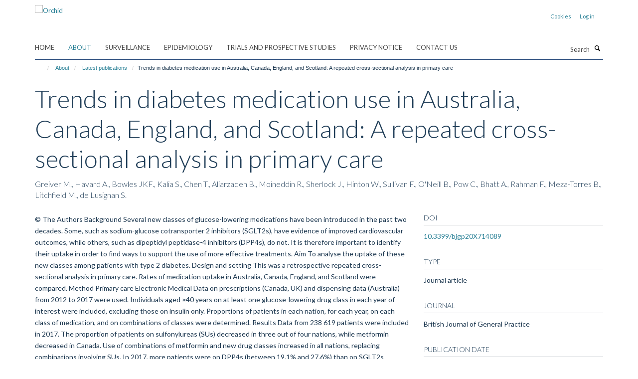

--- FILE ---
content_type: text/html;charset=utf-8
request_url: https://orchid.phc.ox.ac.uk/about/latest_publications/1164128?e772c7fa-fa6e-11f0-8b7c-81f3c01949fe
body_size: 8500
content:
<!doctype html>
<html xmlns="http://www.w3.org/1999/xhtml" lang="en" xml:lang="en">

    <head><base href="https://orchid.phc.ox.ac.uk/about/latest_publications/1164128/" />
        <meta charset="utf-8" />
        <meta name="viewport" content="width=device-width, initial-scale=1.0" />
        <meta name="apple-mobile-web-app-capable" content="yes" />
        <meta name="apple-mobile-web-app-title" content="Haiku" />
        
        <meta http-equiv="Content-Type" content="text/html; charset=utf-8" /><meta name="citation_title" content="Trends in diabetes medication use in Australia, Canada, England, and Scotland: A repeated cross-sectional analysis in primary care" /><meta name="citation_author" content="Greiver M." /><meta name="citation_author" content="Havard A." /><meta name="citation_author" content="Bowles JKF." /><meta name="citation_author" content="Kalia S." /><meta name="citation_author" content="Chen T." /><meta name="citation_author" content="Aliarzadeh B." /><meta name="citation_author" content="Moineddin R." /><meta name="citation_author" content="Sherlock J." /><meta name="citation_author" content="Hinton W." /><meta name="citation_author" content="Sullivan F." /><meta name="citation_author" content="O'Neill B." /><meta name="citation_author" content="Pow C." /><meta name="citation_author" content="Bhatt A." /><meta name="citation_author" content="Rahman F." /><meta name="citation_author" content="Meza-Torres B." /><meta name="citation_author" content="Litchfield M." /><meta name="citation_author" content="de Lusignan S." /><meta name="citation_publication_date" content="2021/03/01" /><meta name="citation_journal_title" content="British Journal of General Practice" /><meta name="citation_volume" content="71" /><meta name="citation_firstpage" content="E209" /><meta name="citation_lastpage" content="E218" /><meta content="© The Authors Background Several new classes of glucose-lowering medications have been introduced in the past two decades. Some, such as sodium-glucose cotransporter 2 inhibitors (SGLT2s), have evidence of improved cardiovascular outcomes, while others, such as dipeptidyl peptidase-4 inhibitors (DPP4s), do not. It is therefore important to identify their uptake in order to find ways to support the use of more effective treatments. Aim To analyse the uptake of these new classes among patients with type 2 diabetes. Design and setting This was a retrospective repeated cross-sectional analysis in primary care. Rates of medication uptake in Australia, Canada, England, and Scotland were compared. Method Primary care Electronic Medical Data on prescriptions (Canada, UK) and dispensing data (Australia) from 2012 to 2017 were used. Individuals aged ≥40 years on at least one glucose-lowering drug class in each year of interest were included, excluding those on insulin only. Proportions of patients in each nation, for each year, on each class of medication, and on combinations of classes were determined. Results Data from 238 619 patients were included in 2017. The proportion of patients on sulfonylureas (SUs) decreased in three out of four nations, while metformin decreased in Canada. Use of combinations of metformin and new drug classes increased in all nations, replacing combinations involving SUs. In 2017, more patients were on DPP4s (between 19.1% and 27.6%) than on SGLT2s (between 10.1% and 15.3%). Conclusion New drugs are displacing SUs. However, despite evidence of better outcomes, the adoption of SGLT2s lagged behind DPP4s." name="description" /><meta name="og:title" content="Trends in diabetes medication use in Australia, Canada, England, and Scotland: A repeated cross-sectional analysis in primary care" /><meta name="og:description" content="© The Authors Background Several new classes of glucose-lowering medications have been introduced in the past two decades. Some, such as sodium-glucose cotransporter 2 inhibitors (SGLT2s), have evidence of improved cardiovascular outcomes, while others, such as dipeptidyl peptidase-4 inhibitors (DPP4s), do not. It is therefore important to identify their uptake in order to find ways to support the use of more effective treatments. Aim To analyse the uptake of these new classes among patients with type 2 diabetes. Design and setting This was a retrospective repeated cross-sectional analysis in primary care. Rates of medication uptake in Australia, Canada, England, and Scotland were compared. Method Primary care Electronic Medical Data on prescriptions (Canada, UK) and dispensing data (Australia) from 2012 to 2017 were used. Individuals aged ≥40 years on at least one glucose-lowering drug class in each year of interest were included, excluding those on insulin only. Proportions of patients in each nation, for each year, on each class of medication, and on combinations of classes were determined. Results Data from 238 619 patients were included in 2017. The proportion of patients on sulfonylureas (SUs) decreased in three out of four nations, while metformin decreased in Canada. Use of combinations of metformin and new drug classes increased in all nations, replacing combinations involving SUs. In 2017, more patients were on DPP4s (between 19.1% and 27.6%) than on SGLT2s (between 10.1% and 15.3%). Conclusion New drugs are displacing SUs. However, despite evidence of better outcomes, the adoption of SGLT2s lagged behind DPP4s." /><meta name="og:url" content="https://orchid.phc.ox.ac.uk/about/latest_publications/1164128" /><meta name="twitter:card" content="summary" /><meta name="twitter:title" content="Trends in diabetes medication use in Australia, Canada, England, and Scotland: A repeated cross-sectional analysis in primary care" /><meta name="twitter:description" content="© The Authors Background Several new classes of glucose-lowering medications have been introduced in the past two decades. Some, such as sodium-glucose cotransporter 2 inhibitors (SGLT2s), have evidence of improved cardiovascular outcomes, while others, such as dipeptidyl peptidase-4 inhibitors (DPP4s), do not. It is therefore important to identify their uptake in order to find ways to support the use of more effective treatments. Aim To analyse the uptake of these new classes among patients with type 2 diabetes. Design and setting This was a retrospective repeated cross-sectional analysis in primary care. Rates of medication uptake in Australia, Canada, England, and Scotland were compared. Method Primary care Electronic Medical Data on prescriptions (Canada, UK) and dispensing data (Australia) from 2012 to 2017 were used. Individuals aged ≥40 years on at least one glucose-lowering drug class in each year of interest were included, excluding those on insulin only. Proportions of patients in each nation, for each year, on each class of medication, and on combinations of classes were determined. Results Data from 238 619 patients were included in 2017. The proportion of patients on sulfonylureas (SUs) decreased in three out of four nations, while metformin decreased in Canada. Use of combinations of metformin and new drug classes increased in all nations, replacing combinations involving SUs. In 2017, more patients were on DPP4s (between 19.1% and 27.6%) than on SGLT2s (between 10.1% and 15.3%). Conclusion New drugs are displacing SUs. However, despite evidence of better outcomes, the adoption of SGLT2s lagged behind DPP4s." /><meta name="generator" content="Plone - http://plone.org" /><meta itemprop="url" content="https://orchid.phc.ox.ac.uk/about/latest_publications/1164128" /><title>Trends in diabetes medication use in Australia, Canada, England, and Scotland: A repeated cross-sectional analysis in primary care — Orchid</title>
        
        
        
        
        
    <link rel="stylesheet" type="text/css" media="screen" href="https://orchid.phc.ox.ac.uk/portal_css/Turnkey%20Theme/resourcecollective.cookielawcookielaw-cachekey-f6a731f2ccacb2d2bf210d53aed5e00a.css" /><link rel="stylesheet" type="text/css" href="https://orchid.phc.ox.ac.uk/portal_css/Turnkey%20Theme/themebootstrapcssselect2-cachekey-a54056fcd357dc5989035b2cf1258493.css" /><link rel="stylesheet" type="text/css" href="https://orchid.phc.ox.ac.uk/portal_css/Turnkey%20Theme/themebootstrapcssmagnific.popup-cachekey-bf608079b0195e8ac6e8f4ed097994a8.css" /><link rel="stylesheet" type="text/css" media="screen" href="https://orchid.phc.ox.ac.uk/portal_css/Turnkey%20Theme/resourcecollective.covercsscover-cachekey-1118de4d9f375cc378c9db82a36fd13f.css" /><link rel="stylesheet" type="text/css" media="screen" href="https://orchid.phc.ox.ac.uk/portal_css/Turnkey%20Theme/resourcehaiku.coveroverlays-cachekey-2c5a1bfbfd6011f777380f6d0f4e5a36.css" /><link rel="stylesheet" type="text/css" href="https://orchid.phc.ox.ac.uk/portal_css/Turnkey%20Theme/resourcehaiku.coverhaiku.chooser-cachekey-da07727f37ed80bba9cf5b8103a2a6db.css" /><link rel="stylesheet" type="text/css" href="https://orchid.phc.ox.ac.uk/portal_css/Turnkey%20Theme/resourcehaiku.widgets.imagehaiku.image.widget-cachekey-d9bc79ea153db00d4f39078f0304478a.css" /><link rel="stylesheet" type="text/css" media="screen" href="https://orchid.phc.ox.ac.uk/++resource++haiku.core.vendor/prism.min.css" /><link rel="canonical" href="https://orchid.phc.ox.ac.uk/about/latest_publications/1164128" /><link rel="search" href="https://orchid.phc.ox.ac.uk/@@search" title="Search this site" /><link rel="shortcut icon" type="image/x-icon" href="https://orchid.phc.ox.ac.uk/favicon.ico?v=48017222-fa6c-11f0-8b7c-81f3c01949fe" /><link rel="apple-touch-icon" href="https://orchid.phc.ox.ac.uk/apple-touch-icon.png?v=48017223-fa6c-11f0-8b7c-81f3c01949fe" /><script type="text/javascript" src="https://orchid.phc.ox.ac.uk/portal_javascripts/Turnkey%20Theme/resourcecollective.cookielawcookielaw_disabler-cachekey-43942127bb588f1ee0f2f0e1dc8accd8.js"></script><script type="text/javascript" src="https://orchid.phc.ox.ac.uk/portal_javascripts/Turnkey%20Theme/themebootstrapjsvendorrespond-cachekey-3b1bed01499113b709f80336113c0c13.js"></script><script type="text/javascript" src="https://orchid.phc.ox.ac.uk/portal_javascripts/Turnkey%20Theme/++theme++bootstrap/js/vendor/bootstrap.js"></script><script type="text/javascript" src="https://orchid.phc.ox.ac.uk/portal_javascripts/Turnkey%20Theme/themebootstrapjspluginsvendorjquery.trunk8-cachekey-34b713e20c5186ef055e9d4e0683e388.js"></script><script type="text/javascript" src="https://orchid.phc.ox.ac.uk/portal_javascripts/Turnkey%20Theme/plone_javascript_variables-cachekey-2c494a1f5efb60f047cf61230ae61739.js"></script><script type="text/javascript" src="https://orchid.phc.ox.ac.uk/portal_javascripts/Turnkey%20Theme/resourceplone.app.jquerytools-cachekey-c7f4f9c64ce77cbec73d9772ef3b8bfd.js"></script><script type="text/javascript" src="https://orchid.phc.ox.ac.uk/portal_javascripts/Turnkey%20Theme/mark_special_links-cachekey-5d232698b7ac4ef7a9e14082a65e84c3.js"></script><script type="text/javascript" src="https://orchid.phc.ox.ac.uk/portal_javascripts/Turnkey%20Theme/modernizr-cachekey-f7651f91c419fa4c9d4dfcc706d9a716.js"></script><script type="text/javascript" src="https://orchid.phc.ox.ac.uk/portal_javascripts/Turnkey%20Theme/resourceplone.app.discussion.javascriptscomments-cachekey-e064fc11e046ce19d92a988ef54c9a20.js"></script><script type="text/javascript" src="https://orchid.phc.ox.ac.uk/portal_javascripts/Turnkey%20Theme/themebootstrapjspluginsvendorselect2-cachekey-86e6a019b63d3d00f31a3778a567cc6c.js"></script><script type="text/javascript" src="https://orchid.phc.ox.ac.uk/portal_javascripts/Turnkey%20Theme/++theme++bootstrap/js/plugins/vendor/jquery.html5-placeholder-shim.js"></script><script type="text/javascript" src="https://orchid.phc.ox.ac.uk/portal_javascripts/Turnkey%20Theme/++theme++bootstrap/js/vendor/hammer.js"></script><script type="text/javascript" src="https://orchid.phc.ox.ac.uk/portal_javascripts/Turnkey%20Theme/themebootstrapjspluginshaikujquery.navigation-portlets-cachekey-d259cf82202c262fb68569943960705f.js"></script><script type="text/javascript" src="https://orchid.phc.ox.ac.uk/portal_javascripts/Turnkey%20Theme/themebootstrapjspluginsvendormasonry-cachekey-86dc75f8d169d86cc5504f03e3afd504.js"></script><script type="text/javascript" src="https://orchid.phc.ox.ac.uk/portal_javascripts/Turnkey%20Theme/themebootstrapjspluginsvendorimagesloaded-cachekey-7f09064eb8ccb968a5d1ee2eead551fc.js"></script><script type="text/javascript" src="https://orchid.phc.ox.ac.uk/portal_javascripts/Turnkey%20Theme/++theme++bootstrap/js/plugins/vendor/jquery.lazysizes.js"></script><script type="text/javascript" src="https://orchid.phc.ox.ac.uk/portal_javascripts/Turnkey%20Theme/++theme++bootstrap/js/plugins/vendor/jquery.magnific.popup.js"></script><script type="text/javascript" src="https://orchid.phc.ox.ac.uk/portal_javascripts/Turnkey%20Theme/themebootstrapjspluginsvendorjquery.toc-cachekey-dde4e370d4caf90b14dc792008dcba4f.js"></script><script type="text/javascript" src="https://orchid.phc.ox.ac.uk/portal_javascripts/Turnkey%20Theme/++theme++bootstrap/js/turnkey-various.js"></script><script type="text/javascript" src="https://orchid.phc.ox.ac.uk/portal_javascripts/Turnkey%20Theme/resourcecollective.coverjsmain-cachekey-e2a0f58b1645d6b80ff2cfe0a29ec42b.js"></script><script type="text/javascript" src="https://orchid.phc.ox.ac.uk/portal_javascripts/Turnkey%20Theme/resourcehaiku.mmenu.jsjquery.mmenu.all.min-cachekey-df28460ac007dff5f994005a42aa80b1.js"></script><script type="text/javascript" src="https://orchid.phc.ox.ac.uk/portal_javascripts/Turnkey%20Theme/resourcecollective.cookielawcookielaw_banner-cachekey-252abdc4fc389bc1bee40a4224fc9b60.js"></script><script type="text/javascript">
        jQuery(function($){
            if (typeof($.datepicker) != "undefined"){
              $.datepicker.setDefaults(
                jQuery.extend($.datepicker.regional[''],
                {dateFormat: 'mm/dd/yy'}));
            }
        });
        </script><script async="" src="https://www.googletagmanager.com/gtag/js?id=G-38QPTY4WBD"></script><script> window.dataLayer = window.dataLayer || []; function gtag(){dataLayer.push(arguments);} gtag('js', new Date()); gtag('config', 'G-38QPTY4WBD'); </script><script async="" src="https://www.googletagmanager.com/gtag/js?id=G-V8VKSK0HBQ"></script><script>
window.dataLayer = window.dataLayer || [];
function gtag(){dataLayer.push(arguments);}
gtag('js', new Date());
gtag('config', 'G-V8VKSK0HBQ');
</script>
    <link href="https://orchid.phc.ox.ac.uk/++theme++sublime-anti-flash-white/screen.css" rel="stylesheet" />
  
    <link href="https://orchid.phc.ox.ac.uk/++theme++sublime-anti-flash-white/style.css" rel="stylesheet" />
  <style class="extra-css" id="empty-extra-css"></style></head>

    <body class="template-view portaltype-publication site-Plone section-about subsection-latest_publications subsection-latest_publications-1164128 userrole-anonymous no-toolbar mount-079" dir="ltr"><div id="cookienotification">

    <div class="container">
    
        <div class="row">
        
            <div class="col-md-12">
                <h2>
                    Cookies on this website
                </h2>
                
            </div>
        
            <div class="col-md-12">
                <p>
                    We use cookies to ensure that we give you the best experience on our website. If you click 'Accept all cookies' we'll assume that you are happy to receive all cookies and you won't see this message again. If you click 'Reject all non-essential cookies' only necessary cookies providing core functionality such as security, network management, and accessibility will be enabled. Click 'Find out more' for information on how to change your cookie settings.
                </p>
                
            </div>
    
            <div class="col-md-12">
                <a class="btn btn-success cookie-continue" href="https://orchid.phc.ox.ac.uk/@@enable-cookies?&amp;came_from=https://orchid.phc.ox.ac.uk/about/latest_publications/1164128">Accept all cookies</a>
                <a class="btn btn-danger cookie-disable" href="https://orchid.phc.ox.ac.uk/@@disable-cookies?came_from=https://orchid.phc.ox.ac.uk/about/latest_publications/1164128">Reject all non-essential cookies</a>
                
            </div> 
            
        </div>
    
    </div>
     
</div><div id="site-wrapper" class="container-fluid">

            <div class="modal fade" id="modal" tabindex="-1" role="dialog" aria-hidden="true"></div>

            

            

            <div id="site-header" class="container">

                <div id="site-status"></div>

                

                <header class="row">
                    <div class="col-xs-10 col-sm-6">
                        <a id="primary-logo" title="Orchid" href="https://orchid.phc.ox.ac.uk"><img src="https://orchid.phc.ox.ac.uk/images/site-logos/logo-for-orchid.png" alt="Orchid" /></a>
                    </div>
                    <div class="col-sm-6 hidden-xs">
                        <div class="heading-spaced">
                            <div id="site__secondary-logo">
                                
        <img src="https://orchid.phc.ox.ac.uk/images/site-logos/university-of-oxford.png" alt="" class="img-responsive logo-secondary" />
    
                            </div>
                            <div id="site-actions">

        <ul class="list-unstyled list-inline text-right">
    
            
    
            
                
                    <li id="siteaction-cookie-policy">
                        <a href="https://orchid.phc.ox.ac.uk/cookies" title="" accesskey="">Cookies</a>
                    </li>
                
            
            
                
                    <li id="siteaction-login">
                        <a href="https://orchid.phc.ox.ac.uk/Shibboleth.sso/Login?target=https://orchid.phc.ox.ac.uk/shibboleth_loggedin?came_from=https://orchid.phc.ox.ac.uk/about/latest_publications/1164128" title="" accesskey="">Log in</a>
                    </li>
                
            
    
        </ul>
    </div>
                        </div>
                    </div>
                    <div class="col-xs-2 visible-xs">
                        <a href="#mmenu" role="button" class="btn btn-default" aria-label="Toggle menu">
                            <i class="glyphicon glyphicon-menu"></i>
                        </a>
                    </div>
                </header>

                <nav role="navigation">
                    <div class="row">
                        <div class="col-sm-10">
                            <div id="site-bar" class="collapse navbar-collapse">

	    <ul class="nav navbar-nav">

            

	            <li class="dropdown" id="portaltab-index_html">
	                <a href="https://orchid.phc.ox.ac.uk" title="" data-toggle="">Home</a>
                    
	            </li>

            
            

	            <li class="dropdown active" id="portaltab-about">
	                <a href="https://orchid.phc.ox.ac.uk/about" title="" data-toggle="" data-hover="dropdown">About</a>
                    <ul class="dropdown-menu" role="menu">
                        
                            <li>
                                <a href="https://orchid.phc.ox.ac.uk/about/history-of-orchid-rcgp" title="">About us</a>
                            </li>
                        
                        
                            <li>
                                <a href="https://orchid.phc.ox.ac.uk/about/our-team" title="">Our team</a>
                            </li>
                        
                        
                            <li>
                                <a href="https://orchid.phc.ox.ac.uk/about/research-themes" title="">Research themes</a>
                            </li>
                        
                        
                            <li>
                                <a href="https://orchid.phc.ox.ac.uk/about/news-and-blogs-1" title="">News and blogs</a>
                            </li>
                        
                        
                            <li>
                                <a href="https://orchid.phc.ox.ac.uk/about/media" title="">Media</a>
                            </li>
                        
                        
                            <li>
                                <a href="https://orchid.phc.ox.ac.uk/about/latest_publications" title="">Latest publications</a>
                            </li>
                        
                        
                            <li>
                                <a href="https://orchid.phc.ox.ac.uk/about/events" title="">Events</a>
                            </li>
                        
                    </ul>
	            </li>

            
            

	            <li class="dropdown" id="portaltab-surveillance">
	                <a href="https://orchid.phc.ox.ac.uk/surveillance" title="" data-toggle="" data-hover="dropdown">Surveillance</a>
                    <ul class="dropdown-menu" role="menu">
                        
                            <li>
                                <a href="https://orchid.phc.ox.ac.uk/surveillance/joining-the-network" title="">Joining the Network</a>
                            </li>
                        
                        
                            <li>
                                <a href="https://orchid.phc.ox.ac.uk/surveillance/material-request" title="">Material Request Form - Update</a>
                            </li>
                        
                        
                            <li>
                                <a href="https://orchid.phc.ox.ac.uk/surveillance/study-expression-of-interest" title="">Study Expression of Interest Form</a>
                            </li>
                        
                        
                            <li>
                                <a href="https://orchid.phc.ox.ac.uk/surveillance/surveillance-related-studies" title="">Surveillance Related Studies</a>
                            </li>
                        
                        
                            <li>
                                <a href="https://orchid.phc.ox.ac.uk/surveillance/rsc_ppie_group" title="">RSC Patient &amp; Public Involvement and Engagement (PPIE) Group</a>
                            </li>
                        
                        
                            <li>
                                <a href="https://orchid.phc.ox.ac.uk/surveillance/professional-engagement" title="">Professional Engagement</a>
                            </li>
                        
                        
                            <li>
                                <a href="https://orchid.phc.ox.ac.uk/surveillance/information_for_patients" title="">Information for Patients</a>
                            </li>
                        
                        
                            <li>
                                <a href="https://orchid.phc.ox.ac.uk/surveillance/dashboards-and-observatories-portal" title="">Dashboards and Observatories Portal</a>
                            </li>
                        
                    </ul>
	            </li>

            
            

	            <li class="dropdown" id="portaltab-epidemiology">
	                <a href="https://orchid.phc.ox.ac.uk/epidemiology" title="" data-toggle="">Epidemiology</a>
                    
	            </li>

            
            

	            <li class="dropdown" id="portaltab-trials-and-prospective-studies-1">
	                <a href="https://orchid.phc.ox.ac.uk/trials-and-prospective-studies-1" title="" data-toggle="">Trials and Prospective Studies</a>
                    
	            </li>

            
            

	            <li class="dropdown" id="portaltab-privacy-policy">
	                <a href="https://orchid.phc.ox.ac.uk/privacy-policy" title="" data-toggle="">Privacy Notice</a>
                    
	            </li>

            
            

	            <li class="dropdown" id="portaltab-contact-us">
	                <a href="https://orchid.phc.ox.ac.uk/contact-us" title="" data-toggle="">Contact Us</a>
                    
	            </li>

            

            

	    </ul>

    </div>
                        </div>
                        <div class="col-sm-2">
                            <form action="https://orchid.phc.ox.ac.uk/@@search" id="site-search" class="form-inline" role="form">
                                <div class="input-group">
                                    <label class="sr-only" for="SearchableText">Search</label>
                                    <input type="text" class="form-control" name="SearchableText" id="SearchableText" placeholder="Search" />
                                    <span class="input-group-btn">
                                        <button class="btn" type="submit" aria-label="Search"><i class="glyphicon-search"></i></button>
                                    </span>
                                </div>
                            </form>
                        </div>
                    </div>
                </nav>

                <div class="container">
                    <div class="row">
                        <div class="col-md-12">
                            <ol class="breadcrumb" id="site-breadcrumbs"><li><a title="Home" href="https://orchid.phc.ox.ac.uk"><span class="glyphicon glyphicon-home"></span></a></li><li><a href="https://orchid.phc.ox.ac.uk/about">About</a></li><li><a href="https://orchid.phc.ox.ac.uk/about/latest_publications">Latest publications</a></li><li class="active">Trends in diabetes medication use in Australia, Canada, England, and Scotland: A repeated cross-sectional analysis in primary care</li></ol>
                        </div>
                    </div>
                </div>

            </div>

            <div id="content" class="container ">

                            

                            

            

        <div itemscope="" itemtype="http://schema.org/Thing">

            <meta itemprop="url" content="https://orchid.phc.ox.ac.uk/about/latest_publications/1164128" />

            
                <div id="above-page-header">
    

</div>
            

            
                
                
                    
                        <div class="page-header">
                            <div class="row">
                                    
                                <div class="col-xs-12 col-sm-12">
                                    
                                    
                                        <h1>
                                            <span itemprop="name">Trends in diabetes medication use in Australia, Canada, England, and Scotland: A repeated cross-sectional analysis in primary care</span>
                                            <small>
                                                
                                            </small>
                                        </h1>
                                    
                                    
                                    
                    <div id="below-page-title">
</div>
                    <h5 style="margin:10px 0">Greiver M., Havard A., Bowles JKF., Kalia S., Chen T., Aliarzadeh B., Moineddin R., Sherlock J., Hinton W., Sullivan F., O'Neill B., Pow C., Bhatt A., Rahman F., Meza-Torres B., Litchfield M., de Lusignan S.</h5>
                
                                    
                                </div>
                                    
                                
                                            
                            </div>
                        </div>
                    
                    
                    
                    
                 
            

            
                <div id="below-page-header"></div>
            

            
                <div id="above-page-content"></div>
            

            
                <div class="row">
        
                    <div id="site-content" class="col-sm-8">

                        

                            
                                
                            

                            
                                
                            

                            
                                
                                    
                                
                            
            
                            <div class="row">
                                <div id="site-content-body" class="col-sm-12">
            
                                    
                
                    
                    
                    <div class="row">
                        <div class="col-sm-4">
                            
                        </div>
                        <div class="col-sm-12">
                           <p style="margin-top:0">© The Authors Background Several new classes of glucose-lowering medications have been introduced in the past two decades. Some, such as sodium-glucose cotransporter 2 inhibitors (SGLT2s), have evidence of improved cardiovascular outcomes, while others, such as dipeptidyl peptidase-4 inhibitors (DPP4s), do not. It is therefore important to identify their uptake in order to find ways to support the use of more effective treatments. Aim To analyse the uptake of these new classes among patients with type 2 diabetes. Design and setting This was a retrospective repeated cross-sectional analysis in primary care. Rates of medication uptake in Australia, Canada, England, and Scotland were compared. Method Primary care Electronic Medical Data on prescriptions (Canada, UK) and dispensing data (Australia) from 2012 to 2017 were used. Individuals aged ≥40 years on at least one glucose-lowering drug class in each year of interest were included, excluding those on insulin only. Proportions of patients in each nation, for each year, on each class of medication, and on combinations of classes were determined. Results Data from 238 619 patients were included in 2017. The proportion of patients on sulfonylureas (SUs) decreased in three out of four nations, while metformin decreased in Canada. Use of combinations of metformin and new drug classes increased in all nations, replacing combinations involving SUs. In 2017, more patients were on DPP4s (between 19.1% and 27.6%) than on SGLT2s (between 10.1% and 15.3%). Conclusion New drugs are displacing SUs. However, despite evidence of better outcomes, the adoption of SGLT2s lagged behind DPP4s.</p>
                        </div>
                    </div>
                
                                    
                                </div>
            
                                
            
                            </div>
            
                            
                    <p>
                        
                        <a role="button" title="Original publication" class="btn btn-default" target="_blank" rel="noopener" href="http://doi.org/10.3399/bjgp20X714089">Original publication</a>
                        
                    </p>

                    
                
                        
        
                    </div>
        
                    <div class="site-sidebar col-sm-4">
        
                        <div id="aside-page-content"></div>
              
                        

                    
                        <h5 class="publication-lead">DOI</h5>
                        <p>
                            <a href="http://doi.org/10.3399/bjgp20X714089" target="_blank" rel="noopener">10.3399/bjgp20X714089</a>
                        </p>
                    

                    
                        <h5 class="publication-lead">Type</h5>
                        <p>Journal article</p>
                    

                    
                        <h5 class="publication-lead">Journal</h5>
                        <p>British Journal of General Practice</p>
                    

                    

                    

                    

                    
                        <h5 class="publication-lead">Publication Date</h5>
                        <p>01/03/2021</p>
                    

                    
                        <h5 class="publication-lead">Volume</h5>
                        <p>71</p>
                    

                    
                        <h5 class="publication-lead">Pages</h5>
                        <p>
                            E209
                            -
                            E218
                        </p>
                    

                    

                    

                    

                
        
                    </div>
        
                </div>
            

            
                <div id="below-page-content"></div>
            
            
        </div>

    

        
                        </div>

            <footer id="site-footer" class="container" itemscope="" itemtype="http://schema.org/WPFooter">
        <hr />
        





    <div class="row" style="margin-bottom:20px">

        <div class="col-md-4">
            
        </div>

        <div class="col-md-8">
            
            
                <ul id="footer-nav" class="list-inline">
                    
                        <li>
                            <a href="https://compliance.admin.ox.ac.uk/submit-foi" target="_blank" rel="noopener">Freedom of Information</a>
                        </li>
                    
                    
                        <li>
                            <a href="https://www.ox.ac.uk/privacy-policy" rel="noopener">Privacy Policy</a>
                        </li>
                    
                    
                        <li>
                            <a href="http://www.ox.ac.uk/copyright" target="_blank" rel="noopener">Copyright Statement</a>
                        </li>
                    
                    
                        <li>
                            <a href="https://079.kairuku.haiku.fry-it.com/about/accessibility-statement" rel="noopener">Accessibility Statement</a>
                        </li>
                    
                </ul>
            
        </div>
    </div>





    <div id="site-actions-footer" class="visible-xs-block" style="margin:20px 0">

        <ul class="list-unstyled list-inline text-center">

            
                
                    <li id="siteaction-cookie-policy">
                        <a href="https://orchid.phc.ox.ac.uk/cookies" title="Cookies" accesskey="">Cookies</a>
                    </li>
                
            
            
                
                    <li id="siteaction-login">
                        <a href="https://orchid.phc.ox.ac.uk/Shibboleth.sso/Login?target=https://orchid.phc.ox.ac.uk/shibboleth_loggedin?came_from=https://orchid.phc.ox.ac.uk/about/latest_publications/1164128" title="Log in" accesskey="">Log in</a>
                    </li>
                
            

        </ul>
    </div>







    <div id="powered-by-haiku" class="row">
        <div class="col-xs-12 text-center">
            <a href="http://fry-it.com/haiku" target="_blank" rel="noopener"><img src="https://orchid.phc.ox.ac.uk/++theme++bootstrap/images/powered-by-haiku.jpg" alt="powered by Haiku" /></a>
        </div>
    </div>





    </footer>

        </div><div id="haiku-mmenu">

            <nav id="mmenu" data-counters="true" data-searchfield="true" data-title="Menu" data-search="true">
                <ul>
                    <li>


    <a href="https://orchid.phc.ox.ac.uk/front-page" class="state-published" title="">
        <span>Welcome</span>
    </a>

</li>
<li>


    <a href="https://orchid.phc.ox.ac.uk/about" class="state-published" title="">
        <span>About</span>
    </a>

<ul>
<li>


    <a href="https://orchid.phc.ox.ac.uk/about/history-of-orchid-rcgp" class="state-published" title="">
        <span>About us</span>
    </a>

</li>
<li>


    <a href="https://orchid.phc.ox.ac.uk/about/our-team" class="state-published" title="">
        <span>Our team</span>
    </a>

</li>
<li>


    <a href="https://orchid.phc.ox.ac.uk/about/research-themes" class="state-published" title="">
        <span>Research themes</span>
    </a>

<ul>
<li>


    <a href="https://orchid.phc.ox.ac.uk/about/research-themes/infectious_diseases" class="state-published" title="">
        <span>Infectious Diseases</span>
    </a>

</li>
<li>


    <a href="https://orchid.phc.ox.ac.uk/about/research-themes/cardiometabolic" class="state-published" title="">
        <span>Cardiometabolic</span>
    </a>

</li>
<li>


    <a href="https://orchid.phc.ox.ac.uk/about/research-themes/vaccine-research" class="state-published" title="">
        <span>Vaccine research</span>
    </a>

</li>
<li>


    <a href="https://orchid.phc.ox.ac.uk/about/research-themes/adverse-events-of-interest" class="state-published" title="">
        <span>Adverse events of interest</span>
    </a>

</li>
<li>


    <a href="https://orchid.phc.ox.ac.uk/about/research-themes/cancer" class="state-published" title="">
        <span>Cancer</span>
    </a>

</li>
<li>


    <a href="https://orchid.phc.ox.ac.uk/about/research-themes/comorbidity" class="state-published" title="">
        <span>Comorbidity</span>
    </a>

</li>
<li>


    <a href="https://orchid.phc.ox.ac.uk/about/research-themes/workload-workforce" class="state-published" title="">
        <span>Observational studies</span>
    </a>

</li>
<li>


    <a href="https://orchid.phc.ox.ac.uk/about/research-themes/gastro" class="state-published" title="">
        <span>Gastro</span>
    </a>

</li>
<li>


    <a href="https://orchid.phc.ox.ac.uk/about/research-themes/monitory" class="state-published" title="">
        <span>Monitory</span>
    </a>

</li>
<li>


    <a href="https://orchid.phc.ox.ac.uk/about/research-themes/credence" class="state-published" title="">
        <span>Credence</span>
    </a>

</li>
<li>


    <a href="https://orchid.phc.ox.ac.uk/about/research-themes/attest" class="state-published" title="">
        <span>Attest-tts</span>
    </a>

</li>
<li>


    <a href="https://orchid.phc.ox.ac.uk/about/research-themes/combikid" class="state-published" title="">
        <span>CombiKid</span>
    </a>

</li>
<li>


    <a href="https://orchid.phc.ox.ac.uk/about/research-themes/iid3" class="state-published" title="">
        <span>iid3</span>
    </a>

</li>
<li>


    <a href="https://orchid.phc.ox.ac.uk/about/research-themes/piams" class="state-published" title="">
        <span>Piams</span>
    </a>

</li>
<li>


    <a href="https://orchid.phc.ox.ac.uk/about/research-themes/project-rsv-comnet-1" class="state-published" title="">
        <span>Project RSV ComNet</span>
    </a>

</li>
<li>


    <a href="https://orchid.phc.ox.ac.uk/about/research-themes/drive" class="state-published" title="">
        <span>Drive</span>
    </a>

</li>
<li>


    <a href="https://orchid.phc.ox.ac.uk/about/research-themes/principle" class="state-published" title="">
        <span>Principle</span>
    </a>

</li>
<li>


    <a href="https://orchid.phc.ox.ac.uk/about/research-themes/raptor" class="state-published" title="">
        <span>Raptor</span>
    </a>

</li>
<li>


    <a href="https://orchid.phc.ox.ac.uk/about/research-themes/research-themes" class="state-published" title="">
        <span>Research themes</span>
    </a>

</li>
<li>


    <a href="https://orchid.phc.ox.ac.uk/about/research-themes/ObservatARI" class="state-published" title="">
        <span>ObservatARI</span>
    </a>

</li>

</ul>
</li>
<li>


    <a href="https://orchid.phc.ox.ac.uk/about/news-and-blogs-1" class="state-published" title="">
        <span>News and blogs</span>
    </a>

</li>
<li>


    <a href="https://orchid.phc.ox.ac.uk/about/media" class="state-published" title="">
        <span>Media</span>
    </a>

</li>
<li>


    <a href="https://orchid.phc.ox.ac.uk/about/latest_publications" class="state-published" title="">
        <span>Latest publications</span>
    </a>

</li>
<li>


    <a href="https://orchid.phc.ox.ac.uk/about/events" class="state-published" title="">
        <span>Events</span>
    </a>

</li>

</ul>
</li>
<li>


    <a href="https://orchid.phc.ox.ac.uk/surveillance" class="state-published" title="Overview&#13;&#10;&#13;&#10;Since the early 1990s, Oxford-RCGP RSC network practices have volunteered to take part in yearly influenza virology surveillance, in collaboration with UK Health Security Agency (UKHSA). With the introduction of the COVID-19 pandemic this work has since broadened to encompass other respiratory viruses, such as influenza, COVID-19 and Respiratory Syncytial Virus. Participating practices assist the network by collecting nasopharyngeal samples from patients clinically suspected of having a respiratory virus. Results are then linked to pseudonymised clinical data. Its primary role is to confirm these cases, but also to look at the impact of other diseases, to characterise more vulnerable populations, and to support in the evaluation of vaccine effectiveness. Most interest is currently on how age, gender, ethnicity, household size, and population density link to rates of infection.&#13;&#10;&#13;&#10;A serological surveillance arm has also been rolled-out, which contributes important and timely data on background population immunity to respiratory illnesses, and vaccine effectiveness.&#13;&#10;&#13;&#10;Include link to seasonal letter&#13;&#10;&#13;&#10;Aims&#13;&#10;&#13;&#10;To monitor the spread of respiratory viruses (including influenza, COVID-19, RSV) and measure the effectiveness of COVID-19 and influenza vaccinations through the winter season.&#13;&#10;&#13;&#10;Promoting at Practice&#13;&#10;&#13;&#10;We warmly invite practices to promote surveillance activities to patients at the practice level. If you would like to participate please contact: practiceenquiries@phc.ox.ac.uk">
        <span>Surveillance</span>
    </a>

<ul>
<li>


    <a href="https://orchid.phc.ox.ac.uk/surveillance/surveillance" class="state-published" title="">
        <span>Surveillance</span>
    </a>

</li>
<li>


    <a href="https://orchid.phc.ox.ac.uk/surveillance/joining-the-network" class="state-published" title="">
        <span>Joining the Network</span>
    </a>

</li>
<li>


    <a href="https://orchid.phc.ox.ac.uk/surveillance/material-request" class="state-published" title="">
        <span>Material Request Form - Update</span>
    </a>

</li>
<li>


    <a href="https://orchid.phc.ox.ac.uk/surveillance/study-expression-of-interest" class="state-published" title="">
        <span>Study Expression of Interest Form</span>
    </a>

</li>
<li>


    <a href="https://orchid.phc.ox.ac.uk/surveillance/surveillance-related-studies" class="state-published" title="">
        <span>Surveillance Related Studies</span>
    </a>

</li>
<li>


    <a href="https://orchid.phc.ox.ac.uk/surveillance/rsc_ppie_group" class="state-published" title="">
        <span>RSC Patient &amp; Public Involvement and Engagement (PPIE) Group</span>
    </a>

</li>
<li>


    <a href="https://orchid.phc.ox.ac.uk/surveillance/professional-engagement" class="state-published" title="">
        <span>Professional Engagement</span>
    </a>

</li>
<li>


    <a href="https://orchid.phc.ox.ac.uk/surveillance/information_for_patients" class="state-published" title="">
        <span>Information for Patients</span>
    </a>

</li>
<li>


    <a href="https://orchid.phc.ox.ac.uk/surveillance/dashboards-and-observatories-portal" class="state-published" title="">
        <span>Dashboards and Observatories Portal</span>
    </a>

</li>

</ul>
</li>
<li>


    <a href="https://orchid.phc.ox.ac.uk/epidemiology" class="state-published" title="">
        <span>Epidemiology</span>
    </a>

<ul>
<li>


    <a href="https://orchid.phc.ox.ac.uk/epidemiology/orchid_epidemiology" class="state-published" title="">
        <span>Epidemiology</span>
    </a>

</li>

</ul>
</li>
<li>


    <a href="https://orchid.phc.ox.ac.uk/trials-and-prospective-studies-1" class="state-published" title="">
        <span>Trials and Prospective Studies</span>
    </a>

<ul>
<li>


    <a href="https://orchid.phc.ox.ac.uk/trials-and-prospective-studies-1/trials-and-prospective-studies" class="state-published" title="">
        <span>Trials and Prospective Studies</span>
    </a>

</li>
<li>


    <a href="https://orchid.phc.ox.ac.uk/trials-and-prospective-studies-1/research-application-requirements" class="state-published" title="">
        <span>Research Application Requirements</span>
    </a>

</li>

</ul>
</li>
<li>


    <a href="https://orchid.phc.ox.ac.uk/privacy-policy" class="state-published" title="">
        <span>Privacy Notice</span>
    </a>

<ul>
<li>


    <a href="https://orchid.phc.ox.ac.uk/privacy-policy/orchid-research-data-subject-privacy-notice" class="state-published" title="">
        <span>Orchid Data Subject Privacy Notice</span>
    </a>

</li>
<li>


    <a href="https://orchid.phc.ox.ac.uk/privacy-policy/orchid-user-privacy-notice" class="state-published" title="">
        <span>Orchid User Privacy Notice</span>
    </a>

</li>
<li>


    <a href="https://orchid.phc.ox.ac.uk/privacy-policy/contact-us" class="state-published" title="">
        <span>Contact us</span>
    </a>

</li>

</ul>
</li>
<li>


    <a href="https://orchid.phc.ox.ac.uk/contact-us" class="state-published" title="">
        <span>Contact Us</span>
    </a>

</li>

                </ul>
            </nav>

            <script type="text/javascript">
                $(document).ready(function() {
                    var menu = $("#mmenu");
                    menu.mmenu({
                        navbar: {title: menu.data("title")},
                        counters: menu.data("counters"),
                        searchfield: menu.data("search") ? {"resultsPanel": true} : {},
                        navbars: menu.data("search") ? {"content": ["searchfield"]} : {}
                    });
                    // fix for bootstrap modals
                    // http://stackoverflow.com/questions/35038146/bootstrap-modal-and-mmenu-menu-clashing
                    $(".mm-slideout").css("z-index", "auto");
                });
            </script>

         </div>
    
      <script type="text/javascript" src="https://orchid.phc.ox.ac.uk/++resource++haiku.core.vendor/prism.min.js"></script>
    
  

    <script type="text/javascript">
        function deleteAllCookies() {
            var cookies = document.cookie.split("; ");
            for (var c = 0; c < cookies.length; c++) {
                if (!HAIKU_ALLOWED_COOKIES.some(v => cookies[c].includes(v))) {
                    var d = window.location.hostname.split(".");
                    while (d.length > 0) {    
                        var cookieBase1 = encodeURIComponent(cookies[c].split(";")[0].split("=")[0]) + '=; expires=Thu, 01-Jan-1970 00:00:01 GMT; domain=' + d.join('.') + '; path=';
                        var cookieBase2 = encodeURIComponent(cookies[c].split(";")[0].split("=")[0]) + '=; expires=Thu, 01-Jan-1970 00:00:01 GMT; domain=.' + d.join('.') + '; path=';
                        var p = location.pathname.split('/');
                        document.cookie = cookieBase1 + '/';
                        document.cookie = cookieBase2 + '/';
                        while (p.length > 0) {
                            document.cookie = cookieBase1 + p.join('/');
                            document.cookie = cookieBase2 + p.join('/');
                            p.pop();
                        };
                        d.shift();
                    }
                }
            }
        };
        if (!(document.cookie.includes('haiku_cookies_enabled'))) {
            deleteAllCookies();
        }
    </script>
    
</body>

</html>